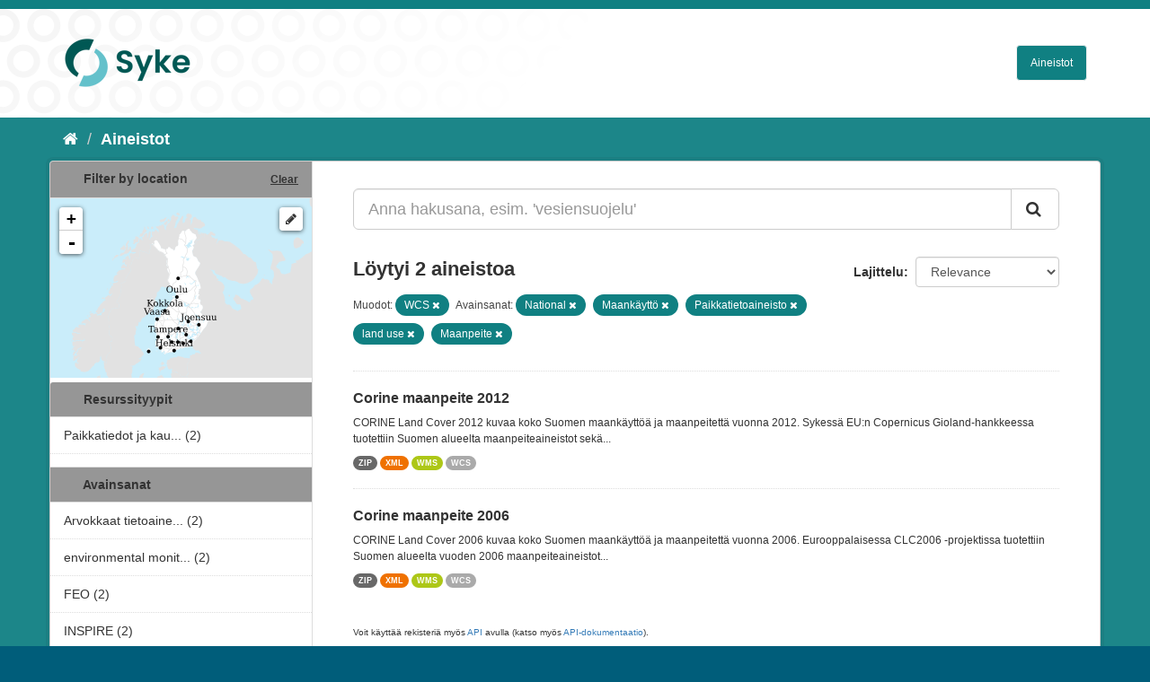

--- FILE ---
content_type: text/html; charset=utf-8
request_url: https://ckan.ymparisto.fi/dataset?tags=National&tags=Maank%C3%A4ytt%C3%B6&tags=Paikkatietoaineisto&tags=land+use&res_format=WCS&tags=Maanpeite
body_size: 4568
content:
<!DOCTYPE html>
<!--[if IE 9]> <html lang="fi" class="ie9"> <![endif]-->
<!--[if gt IE 8]><!--> <html lang="fi"> <!--<![endif]-->
  <head>
    <link rel="stylesheet" type="text/css" href="/fanstatic/vendor/:version:2021-01-12T16:17:21.51/select2/select2.css" />
<link rel="stylesheet" type="text/css" href="/fanstatic/css/:version:2021-01-12T16:17:21.42/main.css" />
<link rel="stylesheet" type="text/css" href="/fanstatic/vendor/:version:2021-01-12T16:17:21.51/font-awesome/css/font-awesome.min.css" />
<link rel="stylesheet" type="text/css" href="/fanstatic/ckanext-geoview/:version:2021-01-12T16:20:14.10/css/geo-resource-styles.css" />
<link rel="stylesheet" type="text/css" href="/fanstatic/ckanext-harvest/:version:2021-01-12T16:21:11.95/styles/harvest.css" />
<link rel="stylesheet" type="text/css" href="/fanstatic/ckanext-spatial/:version:2023-10-24T13:01:45.45/js/vendor/leaflet/leaflet.css" />
<link rel="stylesheet" type="text/css" href="/fanstatic/ckanext-spatial/:version:2023-10-24T13:01:45.45/js/vendor/leaflet.draw/leaflet.draw.css" />
<link rel="stylesheet" type="text/css" href="/fanstatic/ckanext-spatial/:version:2023-10-24T13:01:45.45/css/spatial_query.css" />
<link rel="stylesheet" type="text/css" href="/fanstatic/syke_theme/:version:2023-10-24T12:59:10.94/syke.css" />

    <meta charset="utf-8" />
      <meta name="generator" content="ckan 2.9.0a" />
      <meta name="viewport" content="width=device-width, initial-scale=1.0">
    <title>Aineistot - 
	Syken metatietopalvelu</title>

    
    
      <link rel="shortcut icon" href="../../../base/images/syke_ico.png" />
    
  
  
    
      
    
    

  

  <link href="https://fonts.googleapis.com/css?family=Ek+Mukta|Titillium+Web" rel="stylesheet" />



  
    
      
  




    
      
      
    
    
  </head>

  
  <body data-site-root="https://ckan.ymparisto.fi/" data-locale-root="https://ckan.ymparisto.fi/" >

    
    <div class="hide"><a href="#content">Siirry sisältöön</a></div>
  

  
     
<header class="account-masthead">
  <div class="container">
     
    <nav class="account not-authed">
      <ul class="list-unstyled">
        
   

      </ul>
    </nav>
     
  </div>
</header>

<header class="navbar navbar-static-top masthead">
    
  <div class="container">
    <div class="navbar-right">
      <button data-target="#main-navigation-toggle" data-toggle="collapse" class="navbar-toggle collapsed" type="button">
        <span class="fa fa-bars"></span>
      </button>
    </div>
    <hgroup class="header-image navbar-left">
      	
        
		  <a href=" https://www.syke.fi/fi-FI " target="_blank">
          <img src="/base/images/ckan-logo.png" alt="SYKE" title="SYKE" />
		  </a>
        
      
    </hgroup>

    <div class="collapse navbar-collapse" id="main-navigation-toggle">
      

        <nav class="section navigation">

          <ul class="nav nav-pills">

            <!-- <li><a href="/dataset">Datasets</a></li> -->
		<li><a href= /dataset ">Aineistot</a></li>

	

              

            

          </ul>

        </nav>


 

    </div>
  </div>
</header>

  
    <div role="main">
      <div id="content" class="container">
        
          
            <div class="flash-messages">
              
                
              
            </div>
          

          
            <div class="toolbar">
              
                
                  <ol class="breadcrumb">
                    
<li class="home"><a href="/"><i class="fa fa-home"></i><span> Aloitussivu</span></a></li>
                    
  <li class="active"><a href= /dataset ">Aineistot</a></li>

                  </ol>
                
              
            </div>
          

          <div class="row wrapper">
            
            
            

            
              <aside class="secondary col-sm-3">
                
                

  
    
<section id="dataset-map" class="module module-narrow module-shallow">
  <h2 class="module-heading">
    <i class="icon-medium icon-globe"></i>
    Filter by location
    <a href="/dataset?tags=National&amp;tags=Maank%C3%A4ytt%C3%B6&amp;tags=Paikkatietoaineisto&amp;tags=land+use&amp;res_format=WCS&amp;tags=Maanpeite" class="action">Clear</a>
  </h2>
  
  <div class="dataset-map" data-module="spatial-query" data-default_extent="[[58.08, 16.26
    ], [71.64, 36.47]]" data-module-map_config="{&#34;type&#34;: &#34;wms&#34;, &#34;wms.url&#34;: &#34;https://paikkatiedot.ymparisto.fi/geoserver/vespa/wms?&#34;, &#34;wms.layers&#34;: &#34;basemap_group&#34;}">
    <div id="dataset-map-container"></div>
  </div>
  <div id="dataset-map-attribution">
    
  <div></div>


  </div>
</section>



  



	<div class="filters">
	  <div>
	    
		
	      	    

  
  
  
    
      
      
        <section class="module module-narrow module-shallow">
          
            <h2 class="module-heading">
              <i class="icon-medium icon-filter"></i>
		
			Resurssityypit
		
            </h2>
          
          
            
            
              <nav>
                <ul class="unstyled nav nav-simple nav-facet">
                  

		    
                    
		    
                    
		    

		    
                    
                    
                      <li class="nav-item">
                        <a href="/dataset?tags=National&amp;tags=Maank%C3%A4ytt%C3%B6&amp;tags=Paikkatietoaineisto&amp;tags=land+use&amp;organization=syke-geoinformatics&amp;res_format=WCS&amp;tags=Maanpeite" title="Paikkatiedot ja kaukokartoitus">
                          <span>Paikkatiedot ja kau... (2)</span>
                        </a>
                      </li>
                  
                </ul>
              </nav>

              <p class="module-footer">
                
                  
                
              </p>
            
            
          
        </section>
      
    
  

		
	    
		
	      	    

  
  
  
    
  

		
	    
		
	      	    

  
  
  
    
      
      
        <section class="module module-narrow module-shallow">
          
            <h2 class="module-heading">
              <i class="icon-medium icon-filter"></i>
		
			
			Avainsanat
		
            </h2>
          
          
            
            
              <nav>
                <ul class="unstyled nav nav-simple nav-facet">
                  

		    
                    
		    
                    
		    

		    
                    
                    
                      <li class="nav-item">
                        <a href="/dataset?tags=National&amp;tags=Arvokkaat+tietoaineistot&amp;tags=Maank%C3%A4ytt%C3%B6&amp;tags=Paikkatietoaineisto&amp;tags=land+use&amp;res_format=WCS&amp;tags=Maanpeite" title="Arvokkaat tietoaineistot">
                          <span>Arvokkaat tietoaine... (2)</span>
                        </a>
                      </li>
                  

		    
                    
		    
                    
		    

		    
                    
                    
                      <li class="nav-item">
                        <a href="/dataset?tags=National&amp;tags=environmental+monitoring&amp;tags=Maank%C3%A4ytt%C3%B6&amp;tags=Paikkatietoaineisto&amp;tags=land+use&amp;res_format=WCS&amp;tags=Maanpeite" title="environmental monitoring">
                          <span>environmental monit... (2)</span>
                        </a>
                      </li>
                  

		    
                    
		    
                    
		    

		    
                    
                    
                      <li class="nav-item">
                        <a href="/dataset?tags=National&amp;tags=FEO&amp;tags=Maank%C3%A4ytt%C3%B6&amp;tags=Paikkatietoaineisto&amp;tags=land+use&amp;res_format=WCS&amp;tags=Maanpeite" title="">
                          <span>FEO (2)</span>
                        </a>
                      </li>
                  

		    
                    
		    
                    
		    

		    
                    
                    
                      <li class="nav-item">
                        <a href="/dataset?tags=National&amp;tags=INSPIRE&amp;tags=Maank%C3%A4ytt%C3%B6&amp;tags=Paikkatietoaineisto&amp;tags=land+use&amp;res_format=WCS&amp;tags=Maanpeite" title="">
                          <span>INSPIRE (2)</span>
                        </a>
                      </li>
                  

		    
                    
		    
                    
		    

		    
                    
                    
                      <li class="nav-item">
                        <a href="/dataset?tags=National&amp;tags=Maank%C3%A4ytt%C3%B6&amp;tags=Paikkatietoaineisto&amp;tags=land+use&amp;tags=INSPIRE-tietotuote&amp;res_format=WCS&amp;tags=Maanpeite" title="">
                          <span>INSPIRE-tietotuote (2)</span>
                        </a>
                      </li>
                  

		    
                    
		    
                    
		    

		    
                    
                    
                      <li class="nav-item">
                        <a href="/dataset?tags=National&amp;tags=Maank%C3%A4ytt%C3%B6&amp;tags=Paikkatietoaineisto&amp;tags=land+use&amp;res_format=WCS&amp;tags=Land+cover&amp;tags=Maanpeite" title="">
                          <span>Land cover (2)</span>
                        </a>
                      </li>
                  

		    
                    
		    
                    
		    

		    
                    
                    
                      <li class="nav-item active">
                        <a href="/dataset?tags=National&amp;tags=Maank%C3%A4ytt%C3%B6&amp;tags=Paikkatietoaineisto&amp;res_format=WCS&amp;tags=Maanpeite" title="">
                          <span>land use (2)</span>
                        </a>
                      </li>
                  

		    
                    
		    
                    
		    

		    
                    
                    
                      <li class="nav-item">
                        <a href="/dataset?tags=National&amp;tags=Maan+havainnointi+ja+ymp%C3%A4rist%C3%B6&amp;tags=Maank%C3%A4ytt%C3%B6&amp;tags=Paikkatietoaineisto&amp;tags=land+use&amp;res_format=WCS&amp;tags=Maanpeite" title="Maan havainnointi ja ympäristö">
                          <span>Maan havainnointi j... (2)</span>
                        </a>
                      </li>
                  

		    
                    
		    
                    
		    

		    
                    
                    
                      <li class="nav-item active">
                        <a href="/dataset?tags=National&amp;tags=Paikkatietoaineisto&amp;tags=land+use&amp;res_format=WCS&amp;tags=Maanpeite" title="">
                          <span>Maankäyttö (2)</span>
                        </a>
                      </li>
                  

		    
                    
		    
                    
		    

		    
                    
                    
                      <li class="nav-item active">
                        <a href="/dataset?tags=National&amp;tags=Maank%C3%A4ytt%C3%B6&amp;tags=Paikkatietoaineisto&amp;tags=land+use&amp;res_format=WCS" title="">
                          <span>Maanpeite (2)</span>
                        </a>
                      </li>
                  
                </ul>
              </nav>

              <p class="module-footer">
                
                  
                  
                    <a href="/dataset?tags=National&amp;tags=Maank%C3%A4ytt%C3%B6&amp;tags=Paikkatietoaineisto&amp;tags=land+use&amp;res_format=WCS&amp;tags=Maanpeite&amp;_tags_limit=0" class="read-more">Näytä useampia tietotyyppiä Avainsanat sisältävät</a>
                  
                
              </p>
            
            
          
        </section>
      
    
  

		
	    
		
	      	    

  
  
  
    
      
      
        <section class="module module-narrow module-shallow">
          
            <h2 class="module-heading">
              <i class="icon-medium icon-filter"></i>
		
			
			Muodot
		
            </h2>
          
          
            
            
              <nav>
                <ul class="unstyled nav nav-simple nav-facet">
                  

		    
                    
		    
                    
		    

		    
                    
                    
                      <li class="nav-item active">
                        <a href="/dataset?tags=National&amp;tags=Maank%C3%A4ytt%C3%B6&amp;tags=Paikkatietoaineisto&amp;tags=land+use&amp;tags=Maanpeite" title="">
                          <span>WCS (2)</span>
                        </a>
                      </li>
                  

		    
                    
		    
                    
		    

		    
                    
                    
                      <li class="nav-item">
                        <a href="/dataset?tags=National&amp;tags=Maank%C3%A4ytt%C3%B6&amp;tags=Paikkatietoaineisto&amp;tags=land+use&amp;res_format=WCS&amp;res_format=WMS&amp;tags=Maanpeite" title="">
                          <span>WMS (2)</span>
                        </a>
                      </li>
                  

		    
                    
		    
                    
		    

		    
                    
                    
                      <li class="nav-item">
                        <a href="/dataset?tags=National&amp;res_format=XML&amp;tags=Maank%C3%A4ytt%C3%B6&amp;tags=Paikkatietoaineisto&amp;tags=land+use&amp;res_format=WCS&amp;tags=Maanpeite" title="">
                          <span>XML (2)</span>
                        </a>
                      </li>
                  

		    
                    
		    
                    
		    

		    
                    
                    
                      <li class="nav-item">
                        <a href="/dataset?tags=National&amp;res_format=ZIP&amp;tags=Maank%C3%A4ytt%C3%B6&amp;tags=Paikkatietoaineisto&amp;tags=land+use&amp;res_format=WCS&amp;tags=Maanpeite" title="">
                          <span>ZIP (2)</span>
                        </a>
                      </li>
                  
                </ul>
              </nav>

              <p class="module-footer">
                
                  
                
              </p>
            
            
          
        </section>
      
    
  

		
	    
		
	      	    

  
  
  
    
  

		
	    
	  </div>
	  <a class="close no-text hide-filters"><i class="fa fa-minus-square"></i><span class="text">close</span></a>
	</div>


	


              </aside>
            

            
              <div class="primary col-sm-9 col-xs-12">
                
                
  <section class="module">
    <div class="module-content">
      

        


      
        
        
        







<form id="dataset-search-form" class="search-form" method="get" data-module="select-switch">

  
    <div class="input-group search-input-group">
      <input aria-label="Anna hakusana, esim. &#39;vesiensuojelu&#39;" id="field-giant-search" type="text" class="form-control input-lg" name="q" value="" autocomplete="off" placeholder="Anna hakusana, esim. &#39;vesiensuojelu&#39;">
      
      <span class="input-group-btn">
        <button class="btn btn-default btn-lg" type="submit" value="search">
          <i class="fa fa-search"></i>
        </button>
      </span>
      
    </div>
  

  
    <span>
  
  

  
  
  
  <input type="hidden" name="tags" value="National" />
  
  
  
  
  
  <input type="hidden" name="tags" value="Maankäyttö" />
  
  
  
  
  
  <input type="hidden" name="tags" value="Paikkatietoaineisto" />
  
  
  
  
  
  <input type="hidden" name="tags" value="land use" />
  
  
  
  
  
  <input type="hidden" name="res_format" value="WCS" />
  
  
  
  
  
  <input type="hidden" name="tags" value="Maanpeite" />
  
  
  
  </span>
  

  
    
      <div class="form-select form-group control-order-by">
        <label for="field-order-by">Lajittelu</label>
        <select id="field-order-by" name="sort" class="form-control">
          
            
              <option value="score desc, metadata_modified desc" selected="selected">Relevance</option>
            
          
            
              <option value="title_string asc">Nimen mukaan nousevasti</option>
            
          
            
              <option value="title_string desc">Nimen mukaan laskevasti</option>
            
          
            
              <option value="metadata_modified desc">Viimeisin muokkaus</option>
            
          
            
              <option value="views_recent desc">Suosittuja hakusanoja</option>
            
          
        </select>
        
        <button class="btn btn-default js-hide" type="submit">Siirry</button>
        
      </div>
    
  

  
    
      <h2>

  
  
  
  

Löytyi 2 aineistoa</h2>
    
  

  
    
      <p class="filter-list">
        
          
          <span class="facet">
			
				Muodot:
			
		  </span>
          
            <span class="filtered pill">WCS
              <a href="dataset?tags=National&amp;tags=Maank%C3%A4ytt%C3%B6&amp;tags=Paikkatietoaineisto&amp;tags=land+use&amp;tags=Maanpeite" class="remove" title="Poista"><i class="fa fa-times"></i></a>
            </span>
          
        
          
          <span class="facet">
			
				Avainsanat:
			
		  </span>
          
            <span class="filtered pill">National
              <a href="dataset?tags=Maank%C3%A4ytt%C3%B6&amp;tags=Paikkatietoaineisto&amp;tags=land+use&amp;res_format=WCS&amp;tags=Maanpeite" class="remove" title="Poista"><i class="fa fa-times"></i></a>
            </span>
          
            <span class="filtered pill">Maankäyttö
              <a href="dataset?tags=National&amp;tags=Paikkatietoaineisto&amp;tags=land+use&amp;res_format=WCS&amp;tags=Maanpeite" class="remove" title="Poista"><i class="fa fa-times"></i></a>
            </span>
          
            <span class="filtered pill">Paikkatietoaineisto
              <a href="dataset?tags=National&amp;tags=Maank%C3%A4ytt%C3%B6&amp;tags=land+use&amp;res_format=WCS&amp;tags=Maanpeite" class="remove" title="Poista"><i class="fa fa-times"></i></a>
            </span>
          
            <span class="filtered pill">land use
              <a href="dataset?tags=National&amp;tags=Maank%C3%A4ytt%C3%B6&amp;tags=Paikkatietoaineisto&amp;res_format=WCS&amp;tags=Maanpeite" class="remove" title="Poista"><i class="fa fa-times"></i></a>
            </span>
          
            <span class="filtered pill">Maanpeite
              <a href="dataset?tags=National&amp;tags=Maank%C3%A4ytt%C3%B6&amp;tags=Paikkatietoaineisto&amp;tags=land+use&amp;res_format=WCS" class="remove" title="Poista"><i class="fa fa-times"></i></a>
            </span>
          
        
      </p>
      <a class="show-filters btn btn-default">Suodattimen tulokset</a>
    
  

</form>





      
        

  
    <ul class="dataset-list list-unstyled">
    	
	      
	        






  <li class="dataset-item">
    
      <div class="dataset-content">
        
          <h3 class="dataset-heading">
            
              
            
            
              <a href="/dataset/corine-maanpeite-2012">Corine maanpeite 2012</a>
            
            
              
              
            
          </h3>
        
        
          
        
        
          
            <div>CORINE Land Cover 2012 kuvaa koko Suomen maankäyttöä ja maanpeitettä vuonna 2012. Sykessä EU:n Copernicus Gioland-hankkeessa tuotettiin Suomen alueelta maanpeiteaineistot sekä...</div>
          
        
      </div>
      
        
          
            <ul class="dataset-resources list-unstyled">
              
                
                <li>
                  <a href="/dataset/corine-maanpeite-2012" class="label label-default" data-format="zip">ZIP</a>
                </li>
                
                <li>
                  <a href="/dataset/corine-maanpeite-2012" class="label label-default" data-format="xml">XML</a>
                </li>
                
                <li>
                  <a href="/dataset/corine-maanpeite-2012" class="label label-default" data-format="wms">WMS</a>
                </li>
                
                <li>
                  <a href="/dataset/corine-maanpeite-2012" class="label label-default" data-format="wcs">WCS</a>
                </li>
                
              
            </ul>
          
        
      
    
  </li>

	      
	        






  <li class="dataset-item">
    
      <div class="dataset-content">
        
          <h3 class="dataset-heading">
            
              
            
            
              <a href="/dataset/corine-maanpeite-2006">Corine maanpeite 2006</a>
            
            
              
              
            
          </h3>
        
        
          
        
        
          
            <div>CORINE Land Cover 2006 kuvaa koko Suomen maankäyttöä ja maanpeitettä vuonna 2006. Eurooppalaisessa CLC2006 -projektissa tuotettiin Suomen alueelta vuoden 2006 maanpeiteaineistot...</div>
          
        
      </div>
      
        
          
            <ul class="dataset-resources list-unstyled">
              
                
                <li>
                  <a href="/dataset/corine-maanpeite-2006" class="label label-default" data-format="zip">ZIP</a>
                </li>
                
                <li>
                  <a href="/dataset/corine-maanpeite-2006" class="label label-default" data-format="xml">XML</a>
                </li>
                
                <li>
                  <a href="/dataset/corine-maanpeite-2006" class="label label-default" data-format="wms">WMS</a>
                </li>
                
                <li>
                  <a href="/dataset/corine-maanpeite-2006" class="label label-default" data-format="wcs">WCS</a>
                </li>
                
              
            </ul>
          
        
      
    
  </li>

	      
	    
    </ul>
  

      
    </div>

    
      
    
  </section>

  
  <section class="module">
    <div class="module-content">
      
      <small>
        
        
        
           Voit käyttää rekisteriä myös <a href="/api/3">API</a> avulla (katso myös <a href="http://docs.ckan.org/en/latest/api/">API-dokumentaatio</a>). 
      </small>
      
    </div>
  </section>
  

              </div>
            
          </div>
        
      </div>
    </div>
  
    <footer class="site-footer">
  <div class="container">
     
<div class="row">
      <div class="span8 footer-links">
        
<strong>Suomen ympäristökeskus</strong><br/>
Latokartanonkaari 11<br/>
FI-00790 Helsinki<br/>
Switchboard:  +358 295 251 000<br/>
Fax: 09 5490 2190<br/>
<br/>
<a href="http://syke.fi">syke.fi</a><br/>
<a href="https://ckan.ymparisto.fi/pages/palvelukuvaus">Palvelukuvaus</a><br/>
<a href="https://www.syke.fi/fi-FI/SYKE_Info/Tietosuojailmoitus/Tietosuojailmoitus_SYKEn_metatietopalvel(58667)">Tietosuojailmoitus</a><br/>

        
      </div>
      <div class="span2 attribution">
	
	<ul class="unstyled">
	
              
              <li><a href="http://docs.ckan.org/en/latest/api/">CKAN ohjelmointirajapinta (API)</a></li>
              <li><a href="http://www.ckan.org/">CKAN Association</a></li>
              <li><a href="http://www.opendefinition.org/okd/"><img src="/base/images/od_80x15_blue.png" alt="Open Data"></a></li>
            
	</ul>
	
      </div>
      <div class="span2 attribution">
        
          <p>Powered by <a class="hide-text ckan-footer-logo" href="http://ckan.org">CKAN</a></p>
        
        
         
      </div>
    </div>

  </div>

  
    
  
</footer>
  
    
    
    
      
    
  
    

      
  <script>document.getElementsByTagName('html')[0].className += ' js';</script>
<script type="text/javascript" src="/fanstatic/vendor/:version:2021-01-12T16:17:21.51/jquery.min.js"></script>
<script type="text/javascript" src="/fanstatic/vendor/:version:2021-01-12T16:17:21.51/:bundle:bootstrap/js/bootstrap.min.js;jed.min.js;moment-with-locales.js;select2/select2.min.js"></script>
<script type="text/javascript" src="/fanstatic/base/:version:2021-01-12T16:17:21.42/:bundle:plugins/jquery.inherit.js;plugins/jquery.proxy-all.js;plugins/jquery.url-helpers.js;plugins/jquery.date-helpers.js;plugins/jquery.slug.js;plugins/jquery.slug-preview.js;plugins/jquery.truncator.js;plugins/jquery.masonry.js;plugins/jquery.form-warning.js;plugins/jquery.images-loaded.js;sandbox.js;module.js;pubsub.js;client.js;notify.js;i18n.js;main.js;modules/select-switch.js;modules/slug-preview.js;modules/basic-form.js;modules/confirm-action.js;modules/api-info.js;modules/autocomplete.js;modules/custom-fields.js;modules/data-viewer.js;modules/table-selectable-rows.js;modules/resource-form.js;modules/resource-upload-field.js;modules/resource-reorder.js;modules/resource-view-reorder.js;modules/follow.js;modules/activity-stream.js;modules/dashboard.js;modules/resource-view-embed.js;view-filters.js;modules/resource-view-filters-form.js;modules/resource-view-filters.js;modules/table-toggle-more.js;modules/dataset-visibility.js;modules/media-grid.js;modules/image-upload.js;modules/followers-counter.js"></script>
<script type="text/javascript" src="/fanstatic/base/:version:2021-01-12T16:17:21.42/tracking.js"></script>
<script type="text/javascript" src="/fanstatic/ckanext-spatial/:version:2023-10-24T13:01:45.45/:bundle:js/vendor/leaflet/leaflet.js;js/common_map.js;js/vendor/leaflet.draw/leaflet.draw.js;js/spatial_query.js"></script></body>
</html>